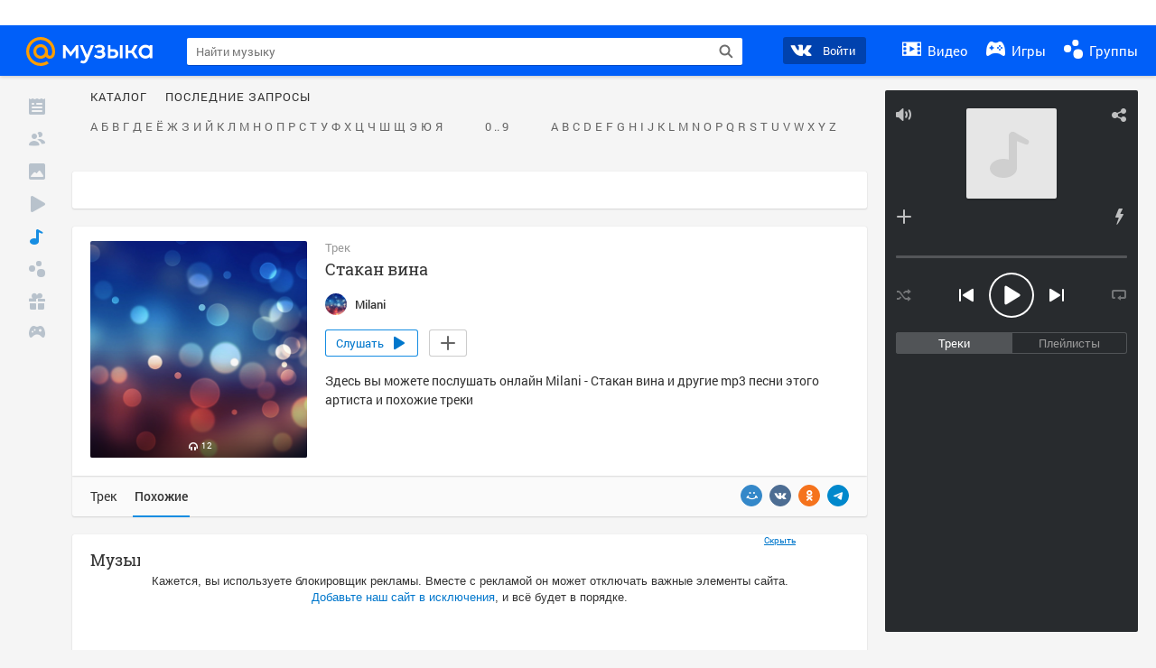

--- FILE ---
content_type: text/plain
request_url: https://www.google-analytics.com/j/collect?v=1&_v=j102&a=359975164&t=pageview&_s=1&dl=https%3A%2F%2Fmy.mail.ru%2Fmusic%2Fsongs%2Fmilani-%25EF%25BF%25BD%25EF%25BF%25BD%25EF%25BF%25BD%25EF%25BF%25BD%25EF%25BF%25BD%25EF%25BF%25BD%25EF%25BF%25BD%25EF%25BF%25BD%25EF%25BF%25BD%25EF%25BF%25BD%25EF%25BF%25BD%25EF%25BF%25BD-%25EF%25BF%25BD%25EF%25BF%25BD%25EF%25BF%25BD%25EF%25BF%25BD%25EF%25BF%25BD%25EF%25BF%25BD%25EF%25BF%25BD%25EF%25BF%25BD-1682c1f95b247093890ebfc9bc980df0%2Frelated&ul=en-us%40posix&dt=%D0%9F%D0%BE%D1%85%D0%BE%D0%B6%D0%B0%D1%8F%20%D0%BC%D1%83%D0%B7%D1%8B%D0%BA%D0%B0%20%D0%BD%D0%B0%20%D0%A1%D1%82%D0%B0%D0%BA%D0%B0%D0%BD%20%D0%B2%D0%B8%D0%BD%D0%B0%20-%20Milani%20-%20%D0%A1%D0%BB%D1%83%D1%88%D0%B0%D1%82%D1%8C%20%D0%BE%D0%BD%D0%BB%D0%B0%D0%B9%D0%BD.%20%D0%9C%D1%83%D0%B7%D1%8B%D0%BA%D0%B0%20Mail.Ru&sr=1280x720&vp=1280x720&_u=IEBAAEABAAAAACAAI~&jid=816338327&gjid=615482371&cid=250506255.1769638311&tid=UA-37196307-10&_gid=1719379214.1769638311&_r=1&_slc=1&z=150949441
body_size: -448
content:
2,cG-4LHQJDMFWY